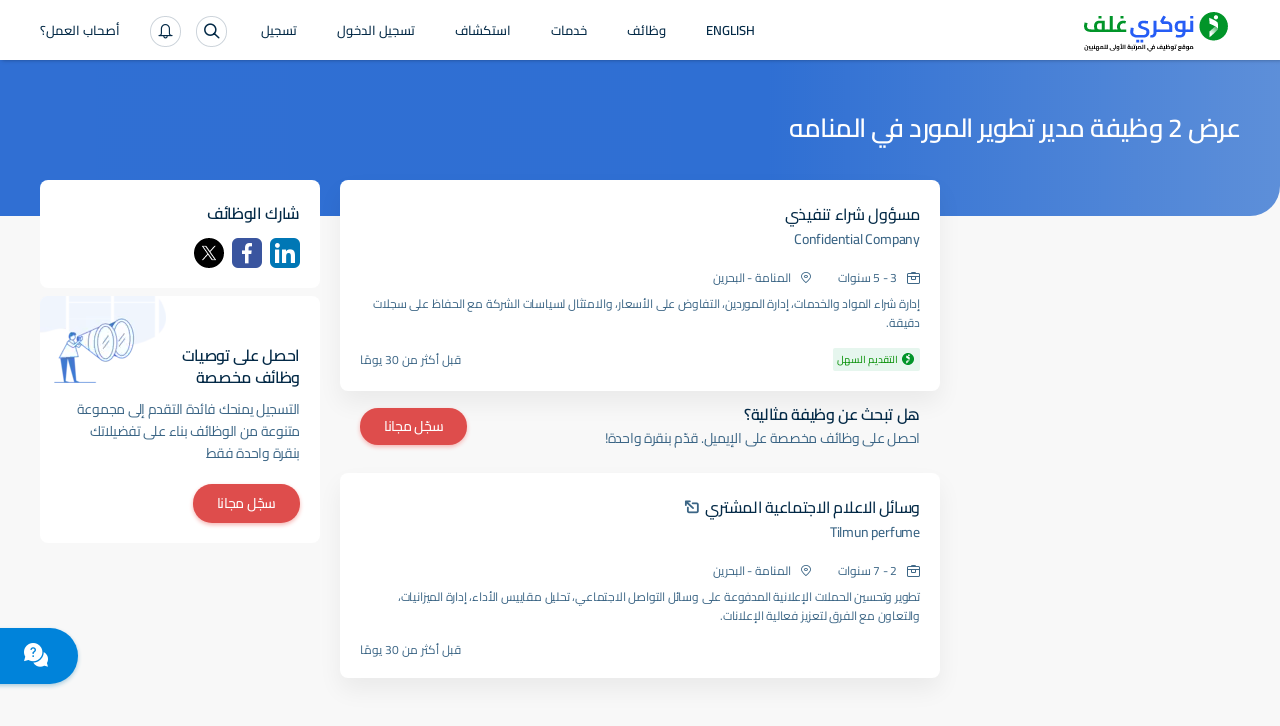

--- FILE ---
content_type: text/html; charset=utf-8
request_url: https://arabic.naukrigulf.com/vendor-development-manager-jobs-in-manama
body_size: 9415
content:
<!DOCTYPE html><html lang="en"><head><meta http-equiv="Content-Type" content="text/html; charset=utf-8"><meta name="viewport" content="width=device-width, height=device-height, initial-scale=1.0, user-scalable=0, minimum-scale=1.0, maximum-scale=1.0"><meta name="apple-mobile-web-app-capable" content="yes"><meta name="Content-Language" content="ar"><title>وظائف مدير تطوير المورد في المنامه - 2 شواغر في يناير 2026</title><meta name="Description" content="وظائف مدير تطوير المورد في  - ابحث في  شواغر مدير تطوير المورد في أفضل الشركات في الامارات، قطر، سلطنة عمان والبحرين."><link rel="canonical" href="https://arabic.naukrigulf.com/vendor-development-manager-jobs-in-manama"><link rel="alternate" href="https://arabic.naukrigulf.com/vendor-development-manager-jobs-in-manama" hreflang="ar"><link rel="alternate" href="https://www.naukrigulf.com/vendor-development-manager-jobs-in-manama" hreflang="en"><link rel="alternate" href="android-app://com.naukrigulf.app/https/arabic.naukrigulf.com/vendor-development-manager-jobs-in-manama"><meta name="robots" content="ALL"><meta name="resource-type" content="document"><meta name="distribution" content="GLOBAL"><meta name="rating" content="general"><meta name="pragma" content="no-cache"><meta property="og:image" content="https://static.naukimg.com/s/2/200/i/favicon/v1/favicon.ico"><meta property="og:site_name" content="arabic.naukrigulf.com"><meta name="author" content="Arabic.Naukrigulf.com"><meta name="copyright" content="2021 arabic.naukrigulf.com"><meta property="revisit-after" content="1 day"><meta property="og:title" content="وظائف مدير تطوير المورد في المنامه - 2 شواغر في يناير 2026"><meta property="og:description" content="وظائف مدير تطوير المورد في  - ابحث في  شواغر مدير تطوير المورد في أفضل الشركات في الامارات، قطر، سلطنة عمان والبحرين."><meta property="og:url" content="https://arabic.naukrigulf.com/vendor-development-manager-jobs-in-manama"><meta name="noFollowPageNumber" content="2"><meta name="classification" content="الشرق الأوسط وظائف وفرص عمل: البحث عن وظائف في الخليج ، والبحث الاستئناف ، واستئناف التنمية"><style type="text/css">.styles_overlay__CLSq- {
  background: rgba(0, 0, 0, 0.75);
  display: flex;
  align-items: flex-start;
  position: fixed;
  top: 0;
  left: 0;
  right: 0;
  bottom: 0;
  overflow-y: auto;
  overflow-x: hidden;
  z-index: 1000;
  padding: 1.2rem;
}
.styles_modal__gNwvD {
  max-width: 800px;
  position: relative;
  padding: 1.2rem;
  background: #ffffff;
  background-clip: padding-box;
  box-shadow: 0 12px 15px 0 rgba(0, 0, 0, 0.25);
  margin: 0 auto;
}
.styles_modalCenter__L9F2w {
  margin: auto;
}
.styles_closeButton__20ID4 {
  position: absolute;
  top: 14px;
  right: 14px;
  border: none;
  padding: 0;
  background-color: transparent;
  display: flex;
}
.styles_closeIcon__1QwbI {
}
.styles_transitionEnter__3j_-a {
  opacity: 0.01;
}
.styles_transitionEnterActive___eQs7 {
  opacity: 1;
  transition: opacity 500ms cubic-bezier(0.23, 1, 0.32, 1);
}
.styles_transitionExit__1KmEf {
  opacity: 1;
}
.styles_transitionExitActive__1nQXw {
  opacity: 0.01;
  transition: opacity 500ms cubic-bezier(0.23, 1, 0.32, 1);
}
</style>

    

    

    

    

    

    <style>body.ar{direction: rtl;line-height:22px;}</style>    
    <style>a,address,article,aside,b,body,dd,div,dl,dt,em,footer,form,h1,h2,h3,h4,h5,h6,header,hgroup,html,i,iframe,img,label,li,mark,nav,ol,p,section,small,span,strong,sub,sup,table,tbody,td,tfoot,th,thead,time,tr,ul{border:0;font-size:100%;margin:0;outline:0;padding:0;vertical-align:baseline;box-sizing:border-box;-webkit-tap-highlight-color:rgba(0,0,0,0);-webkit-text-size-adjust:none}a img,img{-ms-interpolation-mode:bicubic;border:0;vertical-align:middle}table{border-collapse:collapse;border-spacing:0}caption,td,th{text-align:right;vertical-align:top}li,ol,ul{list-style:none}sub,sup{font-size:75%;line-height:1;position:relative}sup{top:-.5em;vertical-align:text-top}sub{bottom:-.25em;vertical-align:text-bottom}small{font-size:81%}button,input,select,textarea{box-sizing:border-box;font-family:inherit;font-size:100%;line-height:normal;margin:0;vertical-align:baseline}textarea{overflow:auto;resize:none;vertical-align:top}button,input[type=button],input[type=reset],input[type=submit]{-webkit-appearance:button;cursor:pointer;overflow:visible}button[disabled],input[disabled]{cursor:default}input[type=checkbox],input[type=radio]{padding:0}input[type=search]{-webkit-appearance:textfield}input[type=search]::-webkit-search-cancel-button,input[type=search]::-webkit-search-decoration{-webkit-appearance:none}button::-moz-focus-inner,input::-moz-focus-inner{border:0;padding:0}input[type=checkbox],input[type=radio]{vertical-align:top}article,aside,details,footer,header,hgroup,nav,section{display:block}@font-face{font-family:"Open Sans";font-style:normal;font-weight:300;font-stretch:100%;font-display:swap;src:url(https://fonts.gstatic.com/s/opensans/v36/memvYaGs126MiZpBA-UvWbX2vVnXBbObj2OVTSKmu1aB.woff2) format("woff2");unicode-range:U+0460-052f,U+1c80-1c88,U+20b4,U+2de0-2dff,U+a640-a69f,U+fe2e-fe2f}@font-face{font-family:"Open Sans";font-style:normal;font-weight:300;font-stretch:100%;font-display:swap;src:url(https://fonts.gstatic.com/s/opensans/v36/memvYaGs126MiZpBA-UvWbX2vVnXBbObj2OVTSumu1aB.woff2) format("woff2");unicode-range:U+0301,U+0400-045f,U+0490-0491,U+04b0-04b1,U+2116}@font-face{font-family:"Open Sans";font-style:normal;font-weight:300;font-stretch:100%;font-display:swap;src:url(https://fonts.gstatic.com/s/opensans/v36/memvYaGs126MiZpBA-UvWbX2vVnXBbObj2OVTSOmu1aB.woff2) format("woff2");unicode-range:U+1f??}@font-face{font-family:"Open Sans";font-style:normal;font-weight:300;font-stretch:100%;font-display:swap;src:url(https://fonts.gstatic.com/s/opensans/v36/memvYaGs126MiZpBA-UvWbX2vVnXBbObj2OVTSymu1aB.woff2) format("woff2");unicode-range:U+0370-03ff}@font-face{font-family:"Open Sans";font-style:normal;font-weight:300;font-stretch:100%;font-display:swap;src:url(https://fonts.gstatic.com/s/opensans/v36/memvYaGs126MiZpBA-UvWbX2vVnXBbObj2OVTS2mu1aB.woff2) format("woff2");unicode-range:U+0590-05ff,U+200c-2010,U+20aa,U+25cc,U+fb1d-fb4f}@font-face{font-family:"Open Sans";font-style:normal;font-weight:300;font-stretch:100%;font-display:swap;src:url(https://fonts.gstatic.com/s/opensans/v36/memvYaGs126MiZpBA-UvWbX2vVnXBbObj2OVTSCmu1aB.woff2) format("woff2");unicode-range:U+0102-0103,U+0110-0111,U+0128-0129,U+0168-0169,U+01a0-01a1,U+01af-01b0,U+0300-0301,U+0303-0304,U+0308-0309,U+0323,U+0329,U+1ea0-1ef9,U+20ab}@font-face{font-family:"Open Sans";font-style:normal;font-weight:300;font-stretch:100%;font-display:swap;src:url(https://fonts.gstatic.com/s/opensans/v36/memvYaGs126MiZpBA-UvWbX2vVnXBbObj2OVTSGmu1aB.woff2) format("woff2");unicode-range:U+0100-02af,U+0304,U+0308,U+0329,U+1e00-1e9f,U+1ef2-1eff,U+2020,U+20a0-20ab,U+20ad-20cf,U+2113,U+2c60-2c7f,U+a720-a7ff}@font-face{font-family:"Open Sans";font-style:normal;font-weight:300;font-stretch:100%;font-display:swap;src:url(https://fonts.gstatic.com/s/opensans/v36/memvYaGs126MiZpBA-UvWbX2vVnXBbObj2OVTS-muw.woff2) format("woff2");unicode-range:U+00??,U+0131,U+0152-0153,U+02bb-02bc,U+02c6,U+02da,U+02dc,U+0304,U+0308,U+0329,U+2000-206f,U+2074,U+20ac,U+2122,U+2191,U+2193,U+2212,U+2215,U+feff,U+fffd}@font-face{font-family:"Open Sans";font-style:normal;font-weight:400;font-stretch:100%;font-display:swap;src:url(https://fonts.gstatic.com/s/opensans/v36/memvYaGs126MiZpBA-UvWbX2vVnXBbObj2OVTSKmu1aB.woff2) format("woff2");unicode-range:U+0460-052f,U+1c80-1c88,U+20b4,U+2de0-2dff,U+a640-a69f,U+fe2e-fe2f}@font-face{font-family:"Open Sans";font-style:normal;font-weight:400;font-stretch:100%;font-display:swap;src:url(https://fonts.gstatic.com/s/opensans/v36/memvYaGs126MiZpBA-UvWbX2vVnXBbObj2OVTSumu1aB.woff2) format("woff2");unicode-range:U+0301,U+0400-045f,U+0490-0491,U+04b0-04b1,U+2116}@font-face{font-family:"Open Sans";font-style:normal;font-weight:400;font-stretch:100%;font-display:swap;src:url(https://fonts.gstatic.com/s/opensans/v36/memvYaGs126MiZpBA-UvWbX2vVnXBbObj2OVTSOmu1aB.woff2) format("woff2");unicode-range:U+1f??}@font-face{font-family:"Open Sans";font-style:normal;font-weight:400;font-stretch:100%;font-display:swap;src:url(https://fonts.gstatic.com/s/opensans/v36/memvYaGs126MiZpBA-UvWbX2vVnXBbObj2OVTSymu1aB.woff2) format("woff2");unicode-range:U+0370-03ff}@font-face{font-family:"Open Sans";font-style:normal;font-weight:400;font-stretch:100%;font-display:swap;src:url(https://fonts.gstatic.com/s/opensans/v36/memvYaGs126MiZpBA-UvWbX2vVnXBbObj2OVTS2mu1aB.woff2) format("woff2");unicode-range:U+0590-05ff,U+200c-2010,U+20aa,U+25cc,U+fb1d-fb4f}@font-face{font-family:"Open Sans";font-style:normal;font-weight:400;font-stretch:100%;font-display:swap;src:url(https://fonts.gstatic.com/s/opensans/v36/memvYaGs126MiZpBA-UvWbX2vVnXBbObj2OVTSCmu1aB.woff2) format("woff2");unicode-range:U+0102-0103,U+0110-0111,U+0128-0129,U+0168-0169,U+01a0-01a1,U+01af-01b0,U+0300-0301,U+0303-0304,U+0308-0309,U+0323,U+0329,U+1ea0-1ef9,U+20ab}@font-face{font-family:"Open Sans";font-style:normal;font-weight:400;font-stretch:100%;font-display:swap;src:url(https://fonts.gstatic.com/s/opensans/v36/memvYaGs126MiZpBA-UvWbX2vVnXBbObj2OVTSGmu1aB.woff2) format("woff2");unicode-range:U+0100-02af,U+0304,U+0308,U+0329,U+1e00-1e9f,U+1ef2-1eff,U+2020,U+20a0-20ab,U+20ad-20cf,U+2113,U+2c60-2c7f,U+a720-a7ff}@font-face{font-family:"Open Sans";font-style:normal;font-weight:400;font-stretch:100%;font-display:swap;src:url(https://fonts.gstatic.com/s/opensans/v36/memvYaGs126MiZpBA-UvWbX2vVnXBbObj2OVTS-muw.woff2) format("woff2");unicode-range:U+00??,U+0131,U+0152-0153,U+02bb-02bc,U+02c6,U+02da,U+02dc,U+0304,U+0308,U+0329,U+2000-206f,U+2074,U+20ac,U+2122,U+2191,U+2193,U+2212,U+2215,U+feff,U+fffd}@font-face{font-family:"Open Sans";font-style:normal;font-weight:500;font-stretch:100%;font-display:swap;src:url(https://fonts.gstatic.com/s/opensans/v36/memvYaGs126MiZpBA-UvWbX2vVnXBbObj2OVTSKmu1aB.woff2) format("woff2");unicode-range:U+0460-052f,U+1c80-1c88,U+20b4,U+2de0-2dff,U+a640-a69f,U+fe2e-fe2f}@font-face{font-family:"Open Sans";font-style:normal;font-weight:500;font-stretch:100%;font-display:swap;src:url(https://fonts.gstatic.com/s/opensans/v36/memvYaGs126MiZpBA-UvWbX2vVnXBbObj2OVTSumu1aB.woff2) format("woff2");unicode-range:U+0301,U+0400-045f,U+0490-0491,U+04b0-04b1,U+2116}@font-face{font-family:"Open Sans";font-style:normal;font-weight:500;font-stretch:100%;font-display:swap;src:url(https://fonts.gstatic.com/s/opensans/v36/memvYaGs126MiZpBA-UvWbX2vVnXBbObj2OVTSOmu1aB.woff2) format("woff2");unicode-range:U+1f??}@font-face{font-family:"Open Sans";font-style:normal;font-weight:500;font-stretch:100%;font-display:swap;src:url(https://fonts.gstatic.com/s/opensans/v36/memvYaGs126MiZpBA-UvWbX2vVnXBbObj2OVTSymu1aB.woff2) format("woff2");unicode-range:U+0370-03ff}@font-face{font-family:"Open Sans";font-style:normal;font-weight:500;font-stretch:100%;font-display:swap;src:url(https://fonts.gstatic.com/s/opensans/v36/memvYaGs126MiZpBA-UvWbX2vVnXBbObj2OVTS2mu1aB.woff2) format("woff2");unicode-range:U+0590-05ff,U+200c-2010,U+20aa,U+25cc,U+fb1d-fb4f}@font-face{font-family:"Open Sans";font-style:normal;font-weight:500;font-stretch:100%;font-display:swap;src:url(https://fonts.gstatic.com/s/opensans/v36/memvYaGs126MiZpBA-UvWbX2vVnXBbObj2OVTSCmu1aB.woff2) format("woff2");unicode-range:U+0102-0103,U+0110-0111,U+0128-0129,U+0168-0169,U+01a0-01a1,U+01af-01b0,U+0300-0301,U+0303-0304,U+0308-0309,U+0323,U+0329,U+1ea0-1ef9,U+20ab}@font-face{font-family:"Open Sans";font-style:normal;font-weight:500;font-stretch:100%;font-display:swap;src:url(https://fonts.gstatic.com/s/opensans/v36/memvYaGs126MiZpBA-UvWbX2vVnXBbObj2OVTSGmu1aB.woff2) format("woff2");unicode-range:U+0100-02af,U+0304,U+0308,U+0329,U+1e00-1e9f,U+1ef2-1eff,U+2020,U+20a0-20ab,U+20ad-20cf,U+2113,U+2c60-2c7f,U+a720-a7ff}@font-face{font-family:"Open Sans";font-style:normal;font-weight:500;font-stretch:100%;font-display:swap;src:url(https://fonts.gstatic.com/s/opensans/v36/memvYaGs126MiZpBA-UvWbX2vVnXBbObj2OVTS-muw.woff2) format("woff2");unicode-range:U+00??,U+0131,U+0152-0153,U+02bb-02bc,U+02c6,U+02da,U+02dc,U+0304,U+0308,U+0329,U+2000-206f,U+2074,U+20ac,U+2122,U+2191,U+2193,U+2212,U+2215,U+feff,U+fffd}@font-face{font-family:"Open Sans";font-style:normal;font-weight:600;font-stretch:100%;font-display:swap;src:url(https://fonts.gstatic.com/s/opensans/v36/memvYaGs126MiZpBA-UvWbX2vVnXBbObj2OVTSKmu1aB.woff2) format("woff2");unicode-range:U+0460-052f,U+1c80-1c88,U+20b4,U+2de0-2dff,U+a640-a69f,U+fe2e-fe2f}@font-face{font-family:"Open Sans";font-style:normal;font-weight:600;font-stretch:100%;font-display:swap;src:url(https://fonts.gstatic.com/s/opensans/v36/memvYaGs126MiZpBA-UvWbX2vVnXBbObj2OVTSumu1aB.woff2) format("woff2");unicode-range:U+0301,U+0400-045f,U+0490-0491,U+04b0-04b1,U+2116}@font-face{font-family:"Open Sans";font-style:normal;font-weight:600;font-stretch:100%;font-display:swap;src:url(https://fonts.gstatic.com/s/opensans/v36/memvYaGs126MiZpBA-UvWbX2vVnXBbObj2OVTSOmu1aB.woff2) format("woff2");unicode-range:U+1f??}@font-face{font-family:"Open Sans";font-style:normal;font-weight:600;font-stretch:100%;font-display:swap;src:url(https://fonts.gstatic.com/s/opensans/v36/memvYaGs126MiZpBA-UvWbX2vVnXBbObj2OVTSy
mu1aB.woff2) format("woff2");unicode-range:U+0370-03ff}@font-face{font-family:"Open Sans";font-style:normal;font-weight:600;font-stretch:100%;font-display:swap;src:url(https://fonts.gstatic.com/s/opensans/v36/memvYaGs126MiZpBA-UvWbX2vVnXBbObj2OVTS2mu1aB.woff2) format("woff2");unicode-range:U+0590-05ff,U+200c-2010,U+20aa,U+25cc,U+fb1d-fb4f}@font-face{font-family:"Open Sans";font-style:normal;font-weight:600;font-stretch:100%;font-display:swap;src:url(https://fonts.gstatic.com/s/opensans/v36/memvYaGs126MiZpBA-UvWbX2vVnXBbObj2OVTSCmu1aB.woff2) format("woff2");unicode-range:U+0102-0103,U+0110-0111,U+0128-0129,U+0168-0169,U+01a0-01a1,U+01af-01b0,U+0300-0301,U+0303-0304,U+0308-0309,U+0323,U+0329,U+1ea0-1ef9,U+20ab}@font-face{font-family:"Open Sans";font-style:normal;font-weight:600;font-stretch:100%;font-display:swap;src:url(https://fonts.gstatic.com/s/opensans/v36/memvYaGs126MiZpBA-UvWbX2vVnXBbObj2OVTSGmu1aB.woff2) format("woff2");unicode-range:U+0100-02af,U+0304,U+0308,U+0329,U+1e00-1e9f,U+1ef2-1eff,U+2020,U+20a0-20ab,U+20ad-20cf,U+2113,U+2c60-2c7f,U+a720-a7ff}@font-face{font-family:"Open Sans";font-style:normal;font-weight:600;font-stretch:100%;font-display:swap;src:url(https://fonts.gstatic.com/s/opensans/v36/memvYaGs126MiZpBA-UvWbX2vVnXBbObj2OVTS-muw.woff2) format("woff2");unicode-range:U+00??,U+0131,U+0152-0153,U+02bb-02bc,U+02c6,U+02da,U+02dc,U+0304,U+0308,U+0329,U+2000-206f,U+2074,U+20ac,U+2122,U+2191,U+2193,U+2212,U+2215,U+feff,U+fffd}@font-face{font-family:"Open Sans";font-style:normal;font-weight:700;font-stretch:100%;font-display:swap;src:url(https://fonts.gstatic.com/s/opensans/v36/memvYaGs126MiZpBA-UvWbX2vVnXBbObj2OVTSKmu1aB.woff2) format("woff2");unicode-range:U+0460-052f,U+1c80-1c88,U+20b4,U+2de0-2dff,U+a640-a69f,U+fe2e-fe2f}@font-face{font-family:"Open Sans";font-style:normal;font-weight:700;font-stretch:100%;font-display:swap;src:url(https://fonts.gstatic.com/s/opensans/v36/memvYaGs126MiZpBA-UvWbX2vVnXBbObj2OVTSumu1aB.woff2) format("woff2");unicode-range:U+0301,U+0400-045f,U+0490-0491,U+04b0-04b1,U+2116}@font-face{font-family:"Open Sans";font-style:normal;font-weight:700;font-stretch:100%;font-display:swap;src:url(https://fonts.gstatic.com/s/opensans/v36/memvYaGs126MiZpBA-UvWbX2vVnXBbObj2OVTSOmu1aB.woff2) format("woff2");unicode-range:U+1f??}@font-face{font-family:"Open Sans";font-style:normal;font-weight:700;font-stretch:100%;font-display:swap;src:url(https://fonts.gstatic.com/s/opensans/v36/memvYaGs126MiZpBA-UvWbX2vVnXBbObj2OVTSymu1aB.woff2) format("woff2");unicode-range:U+0370-03ff}@font-face{font-family:"Open Sans";font-style:normal;font-weight:700;font-stretch:100%;font-display:swap;src:url(https://fonts.gstatic.com/s/opensans/v36/memvYaGs126MiZpBA-UvWbX2vVnXBbObj2OVTS2mu1aB.woff2) format("woff2");unicode-range:U+0590-05ff,U+200c-2010,U+20aa,U+25cc,U+fb1d-fb4f}@font-face{font-family:"Open Sans";font-style:normal;font-weight:700;font-stretch:100%;font-display:swap;src:url(https://fonts.gstatic.com/s/opensans/v36/memvYaGs126MiZpBA-UvWbX2vVnXBbObj2OVTSCmu1aB.woff2) format("woff2");unicode-range:U+0102-0103,U+0110-0111,U+0128-0129,U+0168-0169,U+01a0-01a1,U+01af-01b0,U+0300-0301,U+0303-0304,U+0308-0309,U+0323,U+0329,U+1ea0-1ef9,U+20ab}@font-face{font-family:"Open Sans";font-style:normal;font-weight:700;font-stretch:100%;font-display:swap;src:url(https://fonts.gstatic.com/s/opensans/v36/memvYaGs126MiZpBA-UvWbX2vVnXBbObj2OVTSGmu1aB.woff2) format("woff2");unicode-range:U+0100-02af,U+0304,U+0308,U+0329,U+1e00-1e9f,U+1ef2-1eff,U+2020,U+20a0-20ab,U+20ad-20cf,U+2113,U+2c60-2c7f,U+a720-a7ff}@font-face{font-family:"Open Sans";font-style:normal;font-weight:700;font-stretch:100%;font-display:swap;src:url(https://fonts.gstatic.com/s/opensans/v36/memvYaGs126MiZpBA-UvWbX2vVnXBbObj2OVTS-muw.woff2) format("woff2");unicode-range:U+00??,U+0131,U+0152-0153,U+02bb-02bc,U+02c6,U+02da,U+02dc,U+0304,U+0308,U+0329,U+2000-206f,U+2074,U+20ac,U+2122,U+2191,U+2193,U+2212,U+2215,U+feff,U+fffd}@font-face{font-family:Montserrat;font-style:italic;font-weight:100 900;font-display:swap;src:url(https://fonts.gstatic.com/s/montserrat/v30/JTUQjIg1_i6t8kCHKm459WxRxC7mw9c.woff2) format('woff2');unicode-range:U+0460-052F,U+1C80-1C8A,U+20B4,U+2DE0-2DFF,U+A640-A69F,U+FE2E-FE2F}@font-face{font-family:Montserrat;font-style:italic;font-weight:100 900;font-display:swap;src:url(https://fonts.gstatic.com/s/montserrat/v30/JTUQjIg1_i6t8kCHKm459WxRzS7mw9c.woff2) format('woff2');unicode-range:U+0301,U+0400-045F,U+0490-0491,U+04B0-04B1,U+2116}@font-face{font-family:Montserrat;font-style:italic;font-weight:100 900;font-display:swap;src:url(https://fonts.gstatic.com/s/montserrat/v30/JTUQjIg1_i6t8kCHKm459WxRxi7mw9c.woff2) format('woff2');unicode-range:U+0102-0103,U+0110-0111,U+0128-0129,U+0168-0169,U+01A0-01A1,U+01AF-01B0,U+0300-0301,U+0303-0304,U+0308-0309,U+0323,U+0329,U+1EA0-1EF9,U+20AB}@font-face{font-family:Montserrat;font-style:italic;font-weight:100 900;font-display:swap;src:url(https://fonts.gstatic.com/s/montserrat/v30/JTUQjIg1_i6t8kCHKm459WxRxy7mw9c.woff2) format('woff2');unicode-range:U+0100-02BA,U+02BD-02C5,U+02C7-02CC,U+02CE-02D7,U+02DD-02FF,U+0304,U+0308,U+0329,U+1D00-1DBF,U+1E00-1E9F,U+1EF2-1EFF,U+2020,U+20A0-20AB,U+20AD-20C0,U+2113,U+2C60-2C7F,U+A720-A7FF}@font-face{font-family:Montserrat;font-style:italic;font-weight:100 900;font-display:swap;src:url(https://fonts.gstatic.com/s/montserrat/v30/JTUQjIg1_i6t8kCHKm459WxRyS7m.woff2) format('woff2');unicode-range:U+0000-00FF,U+0131,U+0152-0153,U+02BB-02BC,U+02C6,U+02DA,U+02DC,U+0304,U+0308,U+0329,U+2000-206F,U+20AC,U+2122,U+2191,U+2193,U+2212,U+2215,U+FEFF,U+FFFD}@font-face{font-family:Montserrat;font-style:normal;font-weight:100 900;font-display:swap;src:url(https://fonts.gstatic.com/s/montserrat/v30/JTUSjIg1_i6t8kCHKm459WRhyzbi.woff2) format('woff2');unicode-range:U+0460-052F,U+1C80-1C8A,U+20B4,U+2DE0-2DFF,U+A640-A69F,U+FE2E-FE2F}@font-face{font-family:Montserrat;font-style:normal;font-weight:100 900;font-display:swap;src:url(https://fonts.gstatic.com/s/montserrat/v30/JTUSjIg1_i6t8kCHKm459W1hyzbi.woff2) format('woff2');unicode-range:U+0301,U+0400-045F,U+0490-0491,U+04B0-04B1,U+2116}@font-face{font-family:Montserrat;font-style:normal;font-weight:100 900;font-display:swap;src:url(https://fonts.gstatic.com/s/montserrat/v30/JTUSjIg1_i6t8kCHKm459WZhyzbi.woff2) format('woff2');unicode-range:U+0102-0103,U+0110-0111,U+0128-0129,U+0168-0169,U+01A0-01A1,U+01AF-01B0,U+0300-0301,U+0303-0304,U+0308-0309,U+0323,U+0329,U+1EA0-1EF9,U+20AB}@font-face{font-family:Montserrat;font-style:normal;font-weight:100 900;font-display:swap;src:url(https://fonts.gstatic.com/s/montserrat/v30/JTUSjIg1_i6t8kCHKm459Wdhyzbi.woff2) format('woff2');unicode-range:U+0100-02BA,U+02BD-02C5,U+02C7-02CC,U+02CE-02D7,U+02DD-02FF,U+0304,U+0308,U+0329,U+1D00-1DBF,U+1E00-1E9F,U+1EF2-1EFF,U+2020,U+20A0-20AB,U+20AD-20C0,U+2113,U+2C60-2C7F,U+A720-A7FF}@font-face{font-family:Montserrat;font-style:normal;font-weight:100 900;font-display:swap;src:url(https://fonts.gstatic.com/s/montserrat/v30/JTUSjIg1_i6t8kCHKm459Wlhyw.woff2) format('woff2');unicode-range:U+0000-00FF,U+0131,U+0152-0153,U+02BB-02BC,U+02C6,U+02DA,U+02DC,U+0304,U+0308,U+0329,U+2000-206F,U+20AC,U+2122,U+2191,U+2193,U+2212,U+2215,U+FEFF,U+FFFD}.splScrn{display:block;padding-top:100px}#splScrn,.splScrn{width:99%;height:100%;background:#fff;position:absolute;top:0}#splScrn{display:inherit}.image{height:80%;margin:4% auto 0;max-height:600px;display:block;border-radius:0 0 30px 0;opacity:1}.ng-logo-text2{font-size:48px;width:100%;position:absolute;top:0;opacity:.001}.ng-logo-text,.ng-logo-text2{font-family:Arial,Helvetica,sans-serif;font-weight:800;letter-spacing:-2px;text-align:center}.ng-logo-text{font-size:3.2em;color:#008fce;padding-bottom:12px;padding-top:100px;margin:0}.ng-logo-gulf{color:#129512}.ng-logo-com{color:#0a6cb6}.ngSplashIcon:before{content:"";border-radius:50%;box-shadow:0 1px 4px rgba(0,106,194,.2);width:110px;height:110px;padding:16px;position:absolute;top:-30px;right:-30px}.ngSplashIcon{height:5rem;text-align:center;position:relative;width:5rem;margin:0 47% 0 0}.ng-logo-sub-text{color:#3b6585;font-family:Arial,Helvetica,sans-serif;font-weight:400;font-size:24px;line-height:24px;letter-spacing:-.2px;text-align:center;padding-top:6px;margin:0}.footer-text{margin-top:60px;text-align:center;position:relative;justify-content:center}.foot-txt-span{font-weight:400;font-family:Arial,Helvetica,sans-serif;font-size:20px;color:#3b6585;line-height:20px;letter-spacing:-.2px;padding-right:15px;padding-left:15px;display:inline-block;margin-bottom:12px;border-left:1px solid #d4dbe3}.last-span{border-left:unset}#circleG{text-align:center;overflow:hidden;padding-top:100px}.circleG{background-color:#129512;display:inline-block;height:12px;margin:4px;width:12px;border-radius:50%}
/*# sourceMappingURL=sass-dummyInline-scss.css.css.map *//*!@arStart*/@font-face{font-family:"Cairo";font-style:normal;font-weight:300;font-display:swap;src:url(https://fonts.gstatic.com/s/cairo/v28/SLXVc1nY6HkvangtZmpQdkhzfH5lkSscQyyS4J0.woff2) format("woff2");unicode-range:U+06??,U+0750-077f,U+0870-088e,U+0890-0891,U+0898-08e1,U+08e3-08ff,U+200c-200e,U+2010-2011,U+204f,U+2e41,U+fb50-fdff,U+fe70-fe74,U+fe76-fefc}@font-face{font-family:"Cairo";font-style:normal;font-weight:300;font-display:swap;src:url(https://fonts.gstatic.com/s/cairo/v28/SLXVc1nY6HkvangtZmpQdkhzfH5lkSscSCyS4J0.woff2) format("woff2");unicode-range:U+0100-02af,U+0304,U+0308,U+0329,U+1e00-1e9f,U+1ef2-1eff,U+2020,U+20a0-20ab,U+20ad-20cf,U+2113,U+2c60-2c7f,U+a720-a7ff}@font-face{font-family:"Cairo";font-style:normal;font-weight:300;font-display:swap;src:url(https://fonts.gstatic.com/s/cairo/v28/SLXVc1nY6HkvangtZmpQdkhzfH5lkSscRiyS.woff2) format("woff2");unicode-range:U+00??,U+0131,U+0152-0153,U+02bb-02bc,U+02c6,U+02da,U+02dc,U+0304,U+0308,U+0329,U+2000-206f,U+2074,U+20ac,U+2122,U+2191,U+2193,U+2212,U+2215,U+feff,U+fffd}@font-face{font-family:"Cairo";font-style:normal;font-weight:400;font-display:swap;src:url(https://fonts.gstatic.com/s/cairo/v28/SLXVc1nY6HkvangtZmpQdkhzfH5lkSscQyyS4J0.woff2) format("woff2");unicode-range:U+06??,U+0750-077f,U+0870-088e,U+0890-0891,U+0898-08e1,U+08e3-08ff,U+200c-200e,U+2010-2011,U+204f,U+2e41,U+fb50-fdff,U+fe70-fe74,U+fe76-fefc}@font-face{font-family:"Cairo";font-style:normal;font-weight:400;font-display:swap;src:url(https://fonts.gstatic.com/s/cairo/v28/SLXVc1nY6HkvangtZmpQdkhzfH5lkSscSCyS4J0.woff2) format("woff2");unicode-range:U+0100-02af,U+0304,U+0308,U+0329,U+1e00-1e9f,U+1ef2-1eff,U+2020,U+20a0-20ab,U+20ad-20cf,U+2113,U+2c60-2c7f,U+a720-a7ff}@font-face{font-family:"Cairo";font-style:normal;font-weight:400;font-display:swap;src:url(https://fonts.gstatic.com/s/cairo/v28/SLXVc1nY6HkvangtZmpQdkhzfH5lkSscRiyS.woff2) format("woff2");unicode-range:U+00??,U+0131,U+0152-0153,U+02bb-02bc,U+02c6,U+02da,U+02dc,U+0304,U+0308,U+0329,U+2000-206f,U+2074,U+20ac,U+2122,U+2191,U+2193,U+2212,U+2215,U+feff,U+fffd}@font-face{font-family:"Cairo";font-style:normal;font-weight:500;font-display:swap;src:url(https://fonts.gstatic.com/s/cairo/v28/SLXVc1nY6HkvangtZmpQdkhzfH5lkSscQyyS4J0.woff2) format("woff2");unicode-range:U+06??,U+0750-077f,U+0870-088e,U+0890-0891,U+0898-08e1,U+08e3-08ff,U+200c-200e,U+2010-2011,U+204f,U+2e41,U+fb50-fdff,U+fe70-fe74,U+fe76-fefc}@font-face{font-family:"Cairo";font-style:normal;font-weight:500;font-display:swap;src:url(https://fonts.gstatic.com/s/cairo/v28/SLXVc1nY6HkvangtZmpQdkhzfH5lkSscSCyS4J0.woff2) format("woff2");unicode-range:U+0100-02af,U+0304,U+0308,U+0329,U+1e00-1e9f,U+1ef2-1eff,U+2020,U+20a0-20ab,U+20ad-20cf,U+2113,U+2c60-2c7f,U+a720-a7ff}@font-face{font-family:"Cairo";font-style:normal;font-weight:500;font-display:swap;src:url(https://fonts.gstatic.com/s/cairo/v28/SLXVc1nY6HkvangtZmpQdkhzfH5lkSscRiyS.woff2) format("woff2");unicode-range:U+00??,U+0131,U+0152-0153,U+02bb-02bc,U+02c6,U+02da,U+02dc,U+0304,U+0308,U+0329,U+2000-206f,U+2074,U+20ac,U+2122,U+2191,U+2193,U+2212,U+2215,U+feff,U+fffd}@font-face{font-family:"Cairo";font-style:normal;font-weight:600;font-display:swap;src:url(https://fonts.gstatic.com/s/cairo/v28/SLXVc1nY6HkvangtZmpQdkhzfH5lkSscQyyS4J0.woff2) format("woff2");unicode-range:U+06??,U+0750-077f,U+0870-088e,U+0890-0891,U+0898-08e1,U+08e3-08ff,U+200c-200e,U+2010-2011,U+204f,U+2e41,U+fb50-fdff,U+fe70-fe74,U+fe76-fefc}@font-face{font-family:"Cairo";font-style:normal;font-weight:600;font-display:swap;src:url(https://fonts.gstatic.com/s/cairo/v28/SLXVc1nY6HkvangtZmpQdkhzfH5lkSscSCyS4J0.woff2) format("woff2");unicode-range:U+0100-02af,U+0304,U+0308,U+0329,U+1e00-1e9f,U+1ef2-1eff,U+2020,U+20a0-20ab,U+20ad-20cf,U+2113,U+2c60-2c7f,U+a720-a7ff}@font-face{font-family:"Cairo";font-style:normal;font-weight:600;font-display:swap;src:url(https://fonts.gstatic.com/s/cairo/v28/SLXVc1nY6HkvangtZmpQdkhzfH5lkSscRiyS.woff2) format("woff2");unicode-range:U+00??,U+0131,U+0152-0153,U+02bb-02bc,U+02c6,U+02da,U+02dc,U+0304,U+0308,U+0329,U+2000-206f,U+2074,U+20ac,U+2122,U+2191,U+2193,U+2212,U+2215,U+feff,U+fffd}@font-face{font-family:"Cairo";font-style:normal;font-weight:700;font-display:swap;src:url(https://fonts.gstatic.com/s/cairo/v28/SLXVc1nY6HkvangtZmpQdkhzfH5lkSscQyyS4J0.woff2) format("woff2");unicode-range:U+06??,U+0750-077f,U+0870-088e,U+0890-0891,U+0898-08e1,U+08e3-08ff,U+200c-200e,U+2010-2011,U+204f,U+2e41,U+fb50-fdff,U+fe70-fe74,U+fe76-fefc}@font-face{font-family:"Cairo";font-style:normal;font-weight:700;font-display:swap;src:url(https://fonts.gstatic.com/s/cairo/v28/SLXVc1nY6HkvangtZmpQdkhzfH5lkSscSCyS4J0.woff2) format("woff2");unicode-range:U+0100-02af,U+0304,U+0308,U+0329,U+1e00-1e9f,U+1ef2-1eff,U+2020,U+20a0-20ab,U+20ad-20cf,U+2113,U+2c60-2c7f,U+a720-a7ff}@font-face{font-family:"Cairo";font-style:normal;font-weight:700;font-display:swap;src:url(https://fonts.gstatic.com/s/cairo/v28/SLXVc1nY6HkvangtZmpQdkhzfH5lkSscRiyS.woff2) format("woff2");unicode-range:U+00??,U+0131,U+0152-0153,U+02bb-02bc,U+02c6,U+02da,U+02dc,U+0304,U+0308,U+0329,U+2000-206f,U+2074,U+20ac,U+2122,U+2191,U+2193,U+2212,U+2215,U+feff,U+fffd}/*!@arEnd*/
</style>
    
    <link rel="shortcut icon" href="//static.naukimg.com/s/2/200/i/favicon/v1/favicon.ico">


<link rel="stylesheet" type="text/css" href="https://static.naukimg.com/s/6/205/c/routeConfig.ar.c1b39fd9e.css" crossorigin="anonymous"><link rel="stylesheet" type="text/css" href="https://static.naukimg.com/s/6/205/c/default-searchResult.jobDescription.companyWithLocation.companyPage.companyPageV2.LocationSalary..ar.efccbc792.css" crossorigin="anonymous"><link rel="stylesheet" type="text/css" href="https://static.naukimg.com/s/6/205/c/sass-routes-srp-styles-scss.css.ar.c7437d778.css" crossorigin="anonymous"><link rel="stylesheet" type="text/css" href="https://static.naukimg.com/s/6/205/c/SrpAside.ar.88e27721f.css" crossorigin="anonymous"><style>.naukri-wdgt-shimmer{height:100%;margin:15px 0px;width:100%}.naukri-wdgt-shimmer .header-shimmer{-webkit-box-sizing:border-box;box-sizing:border-box;border-radius:4px;background:white;padding:24px}.naukri-wdgt-shimmer .shimmer-cont{margin-top:30px}.naukri-wdgt-shimmer .animated-background{-webkit-animation-duration:1s;animation-duration:1s;-webkit-animation-fill-mode:forwards;animation-fill-mode:forwards;-webkit-animation-iteration-count:infinite;animation-iteration-count:infinite;-webkit-animation-name:placeHolderShimmer;animation-name:placeHolderShimmer;-webkit-animation-timing-function:linear;animation-timing-function:linear;background:#f6f7f8;background:-webkit-gradient(linear, left top, right top, color-stop(8%, #f4f5f7), color-stop(18%, #e5e5e5), color-stop(33%, #f4f5f7));background:linear-gradient(to right, #f4f5f7 8%, #e5e5e5 18%, #f4f5f7 33%);background-size:800px 104px;position:relative;height:14px;border-radius:7px}.naukri-wdgt-shimmer .animated-background:first-of-type{width:85%}.naukri-wdgt-shimmer .animated-background:nth-of-type(2n){width:70%;margin-top:10px}.naukri-wdgt-shimmer .animated-background:nth-of-type(3n){width:70%;margin-top:10px}@-webkit-keyframes placeHolderShimmer{0%{background-position:-200px 0}100%{background-position:468px 0}}@keyframes placeHolderShimmer{0%{background-position:-200px 0}100%{background-position:468px 0}}
</style><style>.naukri-wdgt{min-width:50px;min-height:50px;width:100%;overflow-x:auto;overflow-y:hidden}.naukri-wdgt .wdgt-track-view{line-height:1px;height:1px}.naukri-html-wdgt{overflow-x:auto;overflow-y:hidden;width:100%}.naukri-js-wdgt{background-color:#ffffff;border-radius:4px;-webkit-box-shadow:0 1px 4px 0 rgba(0,106,194,0.2);box-shadow:0 1px 4px 0 rgba(0,106,194,0.2);margin:0px 0px 10px 0px;padding:0px 24px;-webkit-box-sizing:border-box;box-sizing:border-box}.naukri-js-wdgt *{-webkit-box-sizing:border-box;box-sizing:border-box;padding:0px;margin:0px;word-break:break-word}.naukri-js-wdgt ul{list-style:none}.naukri-js-wdgt ul li{list-style-type:none}.naukri-js-wdgt a,.naukri-js-wdgt a:hover,.naukri-js-wdgt a:visited,.naukri-js-wdgt a:focus{text-decoration:none}#document-section-widgets .naukri-wdgt{min-width:auto !important;min-height:auto !important;width:0 !important;height:0 !important}.wdgt-overlay-container{position:fixed;z-index:999999}.wdgt-overlay-container.wdgt-overlay-top-left{top:100px;left:36px}.wdgt-overlay-container.wdgt-overlay-bottom-left{bottom:100px;left:36px}.wdgt-overlay-container.wdgt-overlay-bottom-right{bottom:100px;right:36px}.wdgt-overlay-container.wdgt-overlay-top-right{top:100px;right:36px}.wdgt-overlay-container .wdgt-overlay-inventory{margin-bottom:10px}.wdgt-overlay-container .wdgt-overlay-inventory:last-child{margin-bottom:0}@media only screen and (max-width: 668px){.wdgt-overlay-container.wdgt-overlay-bottom-left,.wdgt-overlay-container.wdgt-overlay-bottom-right{right:36px;bottom:100px;left:36px}.wdgt-overlay-container.wdgt-overlay-top-right,.wdgt-overlay-container.wdgt-overlay-top-left{left:36px;top:100px;right:36px}}
</style><style>.naukri-wdgt-shimmer{height:100%;margin:15px 0px;width:100%}.naukri-wdgt-shimmer .header-shimmer{-webkit-box-sizing:border-box;box-sizing:border-box;border-radius:4px;background:white;padding:24px}.naukri-wdgt-shimmer .shimmer-cont{margin-top:30px}.naukri-wdgt-shimmer .animated-background{-webkit-animation-duration:1s;animation-duration:1s;-webkit-animation-fill-mode:forwards;animation-fill-mode:forwards;-webkit-animation-iteration-count:infinite;animation-iteration-count:infinite;-webkit-animation-name:placeHolderShimmer;animation-name:placeHolderShimmer;-webkit-animation-timing-function:linear;animation-timing-function:linear;background:#f6f7f8;background:-webkit-gradient(linear, left top, right top, color-stop(8%, #f4f5f7), color-stop(18%, #e5e5e5), color-stop(33%, #f4f5f7));background:linear-gradient(to right, #f4f5f7 8%, #e5e5e5 18%, #f4f5f7 33%);background-size:800px 104px;position:relative;height:14px;border-radius:7px}.naukri-wdgt-shimmer .animated-background:first-of-type{width:85%}.naukri-wdgt-shimmer .animated-background:nth-of-type(2n){width:70%;margin-top:10px}.naukri-wdgt-shimmer .animated-background:nth-of-type(3n){width:70%;margin-top:10px}@-webkit-keyframes placeHolderShimmer{0%{background-position:-200px 0}100%{background-position:468px 0}}@keyframes placeHolderShimmer{0%{background-position:-200px 0}100%{background-position:468px 0}}
</style><style>.naukri-wdgt{min-width:50px;min-height:50px;width:100%;overflow-x:auto;overflow-y:hidden}.naukri-wdgt .wdgt-track-view{line-height:1px;height:1px}.naukri-html-wdgt{overflow-x:auto;overflow-y:hidden;width:100%}.naukri-js-wdgt{background-color:#ffffff;border-radius:4px;-webkit-box-shadow:0 1px 4px 0 rgba(0,106,194,0.2);box-shadow:0 1px 4px 0 rgba(0,106,194,0.2);margin:0px 0px 10px 0px;padding:0px 24px;-webkit-box-sizing:border-box;box-sizing:border-box}.naukri-js-wdgt *{-webkit-box-sizing:border-box;box-sizing:border-box;padding:0px;margin:0px;word-break:break-word}.naukri-js-wdgt ul{list-style:none}.naukri-js-wdgt ul li{list-style-type:none}.naukri-js-wdgt a,.naukri-js-wdgt a:hover,.naukri-js-wdgt a:visited,.naukri-js-wdgt a:focus{text-decoration:none}#document-section-widgets .naukri-wdgt{min-width:auto !important;min-height:auto !important;width:0 !important;height:0 !important}.wdgt-overlay-container{position:fixed;z-index:999999}.wdgt-overlay-container.wdgt-overlay-top-left{top:100px;left:36px}.wdgt-overlay-container.wdgt-overlay-bottom-left{bottom:100px;left:36px}.wdgt-overlay-container.wdgt-overlay-bottom-right{bottom:100px;right:36px}.wdgt-overlay-container.wdgt-overlay-top-right{top:100px;right:36px}.wdgt-overlay-container .wdgt-overlay-inventory{margin-bottom:10px}.wdgt-overlay-container .wdgt-overlay-inventory:last-child{margin-bottom:0}@media only screen and (max-width: 668px){.wdgt-overlay-container.wdgt-overlay-bottom-left,.wdgt-overlay-container.wdgt-overlay-bottom-right{right:36px;bottom:100px;left:36px}.wdgt-overlay-container.wdgt-overlay-top-right,.wdgt-overlay-container.wdgt-overlay-top-left{left:36px;top:100px;right:36px}}
</style><script type="application/ld+json">{"@context":"https://schema.org","@type":"BreadcrumbList","itemListElement":[{"@type":"ListItem","position":1,"item":{"@id":"https://arabic.naukrigulf.com/","name":"الصفحة الرئيسية"}},{"@type":"ListItem","position":2,"item":{"@id":"https://arabic.naukrigulf.com/jobs-in-bahrain","name":"وظائف في البحرين"}},{"@type":"ListItem","position":3,"item":{"@id":"https://arabic.naukrigulf.com/jobs-in-manama","name":"وظائف "}},{"@type":"ListItem","position":4,"item":{"@id":"https://arabic.naukrigulf.com/vendor-development-manager-jobs","name":"وظائف مدير تطوير المورد"}},{"@type":"ListItem","position":5,"name":"وظائف مدير تطوير المورد"}]}</script><script type="application/ld+json">{"@context":"https://schema.org","@type":"ItemList","numberOfItems":2,"url":"https://arabic.naukrigulf.com/vendor-development-manager-jobs-in-manama","name":"وظائف مدير تطوير المورد","itemListElement":[{"@type":"ListItem","position":1,"url":"https://arabic.naukrigulf.com/purchase-executive-jobs-in-manama-bahrain-in-confidential-3-to-5-years-n-jid-011225000001","name":"مسؤول شراء تنفيذي"},{"@type":"ListItem","position":2,"url":"https://arabic.naukrigulf.com/social-media-buyer-jobs-in-manama-bahrain-in-tilmun-perfume-2-to-7-years-n-cd-20010162-jid-251125500220","name":"وسائل الاعلام الاجتماعية المشتري"}]}</script></head>

<body class="ar">
<noscript>JavaScript is disabled!<br>Please enable JavaScript in your web browser!</noscript>

<div id="root"><header class="container-fluid" id="ngHeadWrap"><div id="ngHeader"><div class="container"><a id="homeHead" href="/"><img width="168px" height="40px" class="brand-ar" src="https://static.naukimg.com/s/6/205/i/logo_ar.de079d4d.svg" alt=""></a><nav class="nav-bar" style="display: inherit;"><ul class="inner-bar"><li class="link-group arb no-hover"><span class="nav-link" id="arSwitchGnb" style="visibility: visible;">English</span></li><li id="jobTab" class="link-group"><a href="https://arabic.naukrigulf.com/browse-jobs-in-gulf" class="nav-link ">وظائف</a><ul id="srpHeader" class="nav-menu nav-menu-left"><li><a class="nav-menu-link" href="https://arabic.naukrigulf.com/search-jobs">بحث عن وظائف</a></li><li class="nav-menu-ext" id="srpCtxFoot"></li><li class="nav-menu-ext" id="popularSearch"></li><li class="nav-menu-ext" id="popularSearch2"><p class="nav-menu-link">عمليات بحث شائعة<span class="rightArrow ico"></span></p><ul class="nav-menu-drp"><li><a class="nav-menu-link" title="وظائف دوام جزئي في دبي" href="https://arabic.naukrigulf.com/part-time-jobs-in-dubai">وظائف دوام جزئي في دبي</a></li><li><a class="nav-menu-link" title="وظائف محاسب في دبي" href="https://arabic.naukrigulf.com/accountant-jobs-in-dubai">وظائف محاسب في دبي</a></li><li><a class="nav-menu-link" title="وظائف دوام جزئي في أبو ظبي" href="https://arabic.naukrigulf.com/part-time-jobs-in-abu-dhabi">وظائف دوام جزئي في أبو ظبي</a></li><li><a class="nav-menu-link" title="وظائف مطار في دبي" href="https://arabic.naukrigulf.com/airport-jobs-in-dubai">وظائف مطار في دبي</a></li><li><a class="nav-menu-link" title="وظائف للخريجين الجدد في دبي" href="https://arabic.naukrigulf.com/fresher-jobs-in-dubai">وظائف للخريجين الجدد في دبي</a></li><li><a class="nav-menu-link" title="وظائف التدريس في دبي" href="https://arabic.naukrigulf.com/teaching-jobs-in-dubai">وظائف التدريس في دبي</a></li><li><a class="nav-menu-link" title="وظائف بدوام جزئي" href="https://arabic.naukrigulf.com/part-time-jobs">وظائف بدوام جزئي</a></li><li><a class="nav-menu-link" title="وظائف العمل من المنزل" href="https://arabic.naukrigulf.com/work-from-home-jobs">وظائف العمل من المنزل</a></li></ul></li><li><a class="nav-menu-link" href="https://arabic.naukrigulf.com/jobseeker/alerts">تنبيهاتي الوظيفية</a></li><li class="nav-menu-ext" id="jobsByCategory"></li><li class="nav-menu-ext" id="jobsByCategory2"><a class="nav-menu-link" href="https://arabic.naukrigulf.com/jobs-by-category">الوظائف حسب الفئة</a></li><li class="nav-menu-ext" id="jobsByCompany"></li><li class="nav-menu-ext" id="jobsByCompany2"><a class="nav-menu-link" href="https://arabic.naukrigulf.com/top-companies">الوظائف حسب الشركة</a></li><li class="nav-menu-ext"><a class="nav-menu-link" href="https://arabic.naukrigulf.com/jobs-by-nationality">وظائف حسب الجنسية</a></li><li class="nav-menu-ext" id="jobsByLocation"></li><li class="nav-menu-ext" id="jobsByLocation2"><p class="nav-menu-link">الوظائف حسب الموقع <span class="rightArrow ico"></span></p><ul class="nav-menu-drp"><li><a class="nav-menu-link" title="وظائف في الإمارات" href="https://arabic.naukrigulf.com/jobs-in-uae">وظائف في الإمارات</a></li><li><a class="nav-menu-link" title="وظائف في دبي" href="https://arabic.naukrigulf.com/jobs-in-dubai">وظائف في دبي</a></li><li><a class="nav-menu-link" title="وظائف في أبو ظبي" href="https://arabic.naukrigulf.com/jobs-in-abu-dhabi">وظائف في أبو ظبي</a></li><li><a class="nav-menu-link" title="وظائف في الشارقة" href="https://arabic.naukrigulf.com/jobs-in-sharjah">وظائف في الشارقة</a></li><li><a class="nav-menu-link" title="وظائف في السعودية" href="https://arabic.naukrigulf.com/jobs-in-saudi-arabia">وظائف في السعودية</a></li><li><a class="nav-menu-link" title="وظائف في قطر" href="https://arabic.naukrigulf.com/jobs-in-qatar">وظائف في قطر</a></li><li><a class="nav-menu-link link-active" href="https://arabic.naukrigulf.com/jobs-by-location">عرض الكل</a></li></ul></li><li class="nav-menu-ext" id="jobsBySkill"></li><li class="nav-menu-ext" id="jobsBySkill2"><p class="nav-menu-link">الوظائف حسب المهارات <span class="rightArrow ico"></span></p><ul class="nav-menu-drp"><li><a class="nav-menu-link" title="وظائف المبيعات" href="https://arabic.naukrigulf.com/sales-jobs">وظائف المبيعات</a></li><li><a class="nav-menu-link" title="وظائف الموارد البشرية" href="https://arabic.naukrigulf.com/hr-jobs">وظائف الموارد البشرية</a></li><li><a class="nav-menu-link" title="وظائف الهندسة" href="https://arabic.naukrigulf.com/engineering-jobs">وظائف الهندسة</a></li><li><a class="nav-menu-link" title="وظائف التمويل" href="https://arabic.naukrigulf.com/finance-jobs">وظائف التمويل</a></li><li><a class="nav-menu-link" title="وظائف السلامة" href="https://arabic.naukrigulf.com/safety-jobs">وظائف السلامة</a></li><li><a class="nav-menu-link link-active" href="https://arabic.naukrigulf.com/top-jobs-by-skills">عرض الكل</a></li></ul></li><li class="nav-menu-ext" id="jobsByDesignation"></li><li class="nav-menu-ext" id="jobsByDesignation2"><p class="nav-menu-link">وظائف حسب المسمى الوظيفي <span class="rightArrow ico"></span></p><ul class="nav-menu-drp"><li><a class="nav-menu-link" title="وظائف محاسب" href="https://arabic.naukrigulf.com/accountant-jobs">وظائف محاسب</a></li><li><a class="nav-menu-link" title="وظائف التاجر" href="https://arabic.naukrigulf.com/merchandiser-jobs">وظائف التاجر</a></li><li><a class="nav-menu-link" title="وظائف مدير المبيعات" href="https://arabic.naukrigulf.com/sales-manager-jobs">وظائف مدير المبيعات</a></li><li><a class="nav-menu-link" title="وظائف مهندس معماري" href="https://arabic.naukrigulf.com/architect-jobs">وظائف مهندس معماري</a></li><li><a class="nav-menu-link" title="وظائف مدير المشروع" href="https://arabic.naukrigulf.com/project-manager-jobs">وظائف مدير المشروع</a></li><li><a class="nav-menu-link link-active" href="https://arabic.naukrigulf.com/top-jobs-by-designation">عرض الكل</a></li></ul></li><li id="ctxFooter"></li></ul></li><li class="link-group"><a target="_blank" rel="noopener noreferrer" href="https://arabic.naukrigulf.com/resume-services/cv-writing-services?fftid=N2G1000" class="nav-link  ">خدمات</a><ul class="nav-menu nav-menu-left"><li><a class="nav-menu-link" target="_blank" rel="noopener noreferrer" href="https://arabic.naukrigulf.com/resume-services/cv-writing?fftid=N2G1001">كتابة السيرة الذاتية</a></li><li><span class="nav-menu-link">كتابة السيرة الذاتية المرئية</span></li><li><a class="nav-menu-link" target="_blank" rel="noopener noreferrer" href="https://arabic.naukrigulf.com/resume-services/resume-maker-gulf?fftid=N2G1201">صانع السيرة الذاتية  <span class="label-bnr rd-bnr">جديد</span></a></li><li><span class="nav-menu-link">تسليط الضوء على السيرة الذاتية</span></li><li><span class="nav-menu-link">درجة جودة السيرة الذاتية <span class="label-bnr gr-bnr">مجانا</span></span></li><li><span class="nav-menu-link">نماذج السيرة الذاتية <span class="label-bnr gr-bnr">مجانا</span></span></li></ul></li><li id="spanTab" class="link-group"><span class="nav-link">استكشاف</span><ul id="srpHeader" class="nav-menu nav-menu-left explore-menu "><li class="nav-menu-ext" id="srpCtxFoot"></li><li class="nav-menu-ext" id="careerTips"></li><li class="nav-menu-ext" id="careerTips2"><p class="nav-menu-link">نصائح مهنية<span class="rightArrow ico"></span></p><ul class="nav-menu-drp"><li><span class="nav-menu-link">أهم الأخبار</span></li><li><span class="nav-menu-link">دليل الملف الشخصي</span></li><li><span class="nav-menu-link">البحث عن وظيفة ونصائح المقابلة</span></li><li><span class="nav-menu-link">دليل صاحب العمل</span></li><li><span class="nav-menu-link">يتحدث الخبراء</span></li><li><a class="nav-menu-link" href="https://arabic.naukrigulf.com/career-tips/category/career-advice/">نصيحة مهنية</a></li><li><span class="nav-menu-link">العمل في الخليج</span></li><li><a class="nav-menu-link" href="https://arabic.naukrigulf.com/career-tips/category/public-holidays/">تقويم العطلات</a></li><li><a class="nav-menu-link link-active" href="https://arabic.naukrigulf.com/career-tips/">عرض الكل</a></li></ul></li><li><a class="nav-menu-link" href="/online-cv-maker">صانع سيرة ذاتية ذكي<img class="ai-star" src="https://static.naukimg.com/s/6/205/i/360-star.64e118f9.png" alt="" height="13" width="13"></a></li><li><a class="nav-menu-link" href="https://arabic.naukrigulf.com/salaries">البحث عن الرواتب</a></li><li><span class="nav-menu-link">الأسئلة المتكررة</span></li><li id="ctxFooter"></li></ul></li><li class="link-group"><a class="nav-link " href="https://www.naukrigulf.com/jobseeker/login">تسجيل الدخول</a></li><li id="resmanLink" class="link-group"><a class="nav-link " href="/register/?expName=expa&amp;source=dtop_global_nav_bar">تسجيل</a></li><li class="link-group no-hover"><button title="Search Jobs" class="nav-link qsb-search"><span class="display-false">Search Jobs</span><span class="ico"></span><span class="blobCount"></span></button><div class="nav-menu nav-menu-right notification-menu"></div></li><li class="link-group no-hover"><p class="nav-link ng-link notification"><span class="ico"></span><span class="blobCount"></span></p><div class="nav-menu nav-menu-right notification-menu"><span class="display-false">Notification</span></div></li><li class="link-group"><a class="nav-link " href="/employer-recruitment-solutions">أصحاب العمل؟</a><div class="nav-menu nav-menu-right ext-width"><ul class="left-col"><li><a class="nav-menu-link" href="https://arabic.naukrigulf.com/employer-buy-cv-database">شراء عبر الإنترنت</a></li><li><span class="nav-menu-link">البحث عن السير الذاتية</span></li><li><a class="nav-menu-link" href="https://arabic.naukrigulf.com/employer-job-posting">نشر الوظيفة</a></li><li><span class="nav-menu-link">العلامة التجارية لصاحب العمل</span></li><li><a class="nav-menu-link" href="https://arabic.naukrigulf.com/employer-salary-tool">أداة تصفية على اساس الرواتب</a></li><li><span class="nav-menu-link">دعّم موقعك للوظائف</span></li></ul><ul class="right-col"><li><a class="nav-menu-link" href="https://arabic.naukrigulf.com/employer-recruitment-solutions">الصفحة الرئيسية</a></li><li><a class="nav-menu-link" href="https://arabic.naukrigulf.com/employer-login">تسجيل الدخول</a></li><li><a class="nav-menu-link" href="https://arabic.naukrigulf.com/employer-contact-us">تسجيل</a></li><li><a class="nav-menu-link" href="https://arabic.naukrigulf.com/employer-contact-us">اتصل بنا</a></li><li><a class="nav-menu-link" href="https://arabic.naukrigulf.com/recruiter/recruiter-registration-for-free-job-posting?utm_source=jobseekergnb">نشر وظائف مجانية <span class="label-bnr rd-bnr ml-4">جديد</span></a></li></ul></div></li></ul></nav></div></div><div id="headObserverCont"></div></header><div id="topBg" class="container-fluid blue" style="height: 216px; display: inherit;"></div><div id="routeRoot" style="min-height: 900px;"><main id="searchResult" class="container " style=""><div class="display-true srp-xtz-wrap"><section class="srp-head"><div class="headline"> عرض 2 <h1 title="وظيفة مدير تطوير المورد في المنامه ">وظيفة مدير تطوير المورد في المنامه </h1> </div></section><section class="srp-body"><div class="srp-filters"></div><span id="srpObserver" class="srp-observer"></span><div class="srp-listing"><div class="psuedo-toolbar"></div><div class="tuple-wrap opaque-true"><div class="ng-box srp-tuple" draggable="false" style="order: 0;"><a target="_blank" href="https://arabic.naukrigulf.com/purchase-executive-jobs-in-manama-bahrain-in-confidential-3-to-5-years-n-jid-011225000001" class="info-position logo-false "><p class="designation-title">مسؤول شراء تنفيذي</p><p class="info-org " title="Confidential Company">Confidential Company</p></a><ul class="reco-ul"><li class="info-exp "><span class="ico"></span><span>3 - 5 سنوات</span></li><li class="info-loc "><span class="ico"></span><span>المنامة - البحرين</span></li></ul><p class="description">إدارة شراء المواد والخدمات، إدارة الموردين، التفاوض على الأسعار، والامتثال لسياسات الشركة مع الحفاظ على سجلات دقيقة.</p><span class="foot"><span class="easy">التقديم السهل</span><span class="time-star-cont"><span class="time">قبل أكثر من 30 يومًا</span><span class="ico star display-false "></span></span></span></div><div class="bellywidget"><a class="ng-btn red" target="_blank" rel="noopener noreferrer" href="/register?expName=expa&amp;source=dtop_srp_belly">سجّل مجانا </a><p class="hero-line">هل تبحث عن وظيفة مثالية؟</p><p class="hero-text">احصل على وظائف مخصصة على الإيميل. قدّم بنقرة واحدة!</p></div><div class="ng-box srp-tuple" draggable="false" style="order: 1;"><a target="_blank" href="https://arabic.naukrigulf.com/social-media-buyer-jobs-in-manama-bahrain-in-tilmun-perfume-2-to-7-years-n-cd-20010162-jid-251125500220" class="info-position logo-false web-job"><p class="designation-title">وسائل الاعلام الاجتماعية المشتري</p><span class="ico webjob"></span><p class="info-org " title="Tilmun perfume">Tilmun perfume</p></a><ul class="reco-ul"><li class="info-exp "><span class="ico"></span><span>2 - 7 سنوات</span></li><li class="info-loc "><span class="ico"></span><span>المنامة - البحرين</span></li></ul><p class="description">تطوير وتحسين الحملات الإعلانية المدفوعة على وسائل التواصل الاجتماعي، تحليل مقاييس الأداء، إدارة الميزانيات، والتعاون مع الفرق لتعزيز فعالية الإعلانات.</p><span class="foot"><span class="time-star-cont"><span class="time">قبل أكثر من 30 يومًا</span><span class="ico star display-false "></span></span></span></div></div><div id="pagination" class="srp-pagination"></div></div><section class="srp-aside"><article class="ng-box-pure socio"><p class="share-headline">شارك الوظائف</p><ul><li><a rel="nofollow noopener noreferrer" href="https://www.linkedin.com/shareArticle?mini=true&amp;url=https://arabic.naukrigulf.com/vendor-development-manager-jobs-in-manama" target="_blank" title="Linkedin" class=" in">Linkedin</a></li><li><a href="https://www.facebook.com/sharer.php?u=https%3A%2F%2Farabic.naukrigulf.com%2Fvendor-development-manager-jobs-in-manama" rel="nofollow noopener noreferrer" class=" fb" target="_blank" title="Facebook">Facebook</a></li><li><a rel="nofollow noopener noreferrer" href="https://twitter.com/share?url=https://arabic.naukrigulf.com/vendor-development-manager-jobs-in-manama" target="_blank" title="Twitter" class=" tw">Twitter</a></li></ul></article><article class="ng-box-pure register-pitch display-true"><p class="headline"> احصل على توصيات وظائف مخصصة </p><p class="pitch">التسجيل يمنحك فائدة التقدم إلى مجموعة متنوعة من الوظائف بناء على تفضيلاتك بنقرة واحدة فقط</p><a class="ng-btn red" target="_blank" rel="noopener noreferrer" href="//arabic.naukrigulf.com/register/?expName=expa&amp;source=dtop_srp_hero_widget">سجّل مجانا </a><div class="bg"></div></article><span id="asideEnd" class="right-trail-end"></span></section></section><div class="container"><div class="crumbs theme-dark"><ul class="breadcrumbs"><li><a class="first-one" href="/">الصفحة الرئيسية</a> <span class="icon crumb-ico"></span></li><li><a class="middle-one" href="https://arabic.naukrigulf.com/jobs-in-bahrain">وظائف في البحرين</a> <span class="icon crumb-ico"></span></li><li><a class="middle-one" href="https://arabic.naukrigulf.com/jobs-in-manama">وظائف </a> <span class="icon crumb-ico"></span></li><li><a class="middle-one" href="https://arabic.naukrigulf.com/vendor-development-manager-jobs">وظائف مدير تطوير المورد</a> <span class="icon crumb-ico"></span></li><li><span class="last-one">وظائف مدير تطوير المورد</span></li></ul></div></div></div></main></div><footer id="footerCont" class="container-fluid" style="display: inherit;"><section class="container"><div class="column"><a href="https://arabic.naukrigulf.com/" class="brand"></a><p class="social-icons">روابط التواصل الاجتماعي</p><ul><li><a target="_blank" rel="nofollow" href="https://www.facebook.com/NaukriGulf" class="foot-ico facebook"><em>Facebook</em></a></li><li><a target="_blank" rel="nofollow" href="https://www.linkedin.com/company/naukrigulf/" class="foot-ico linkedin"><em>LinkedIn</em></a></li><li><a target="_blank" rel="nofollow" href="https://www.instagram.com/naukrigulfdotcom/" class=" foot-ico instagram"><em>Instagram</em></a></li><li><a target="_blank" rel="nofollow" href="https://www.youtube.com/@Naukrigulfdotcom" class=" foot-ico youtube"><em>Youtube</em></a></li><li><a target="_blank" rel="nofollow" href="https://twitter.com/Naukrigulf" class=" foot-ico twitter"><em>Twitter</em></a></li></ul></div><div class="column site-links"><ul><li class="site-link-item"><a href="https://arabic.naukrigulf.com/">الصفحة الرئيسية</a></li><li class="site-link-item"><a target="_blank" href="https://arabic.naukrigulf.com/ni/nilinks/nkr_links.php?open=fraud-alert&amp;tracksrc=646">تنبيه الاحتيال</a></li><li class="site-link-item"><a target="_blank" href="https://arabic.naukrigulf.com/about-us">معلومات عنا</a></li><li class="site-link-item"><a target="_blank" href="https://arabic.naukrigulf.com/terms-and-conditions">شروط الاستخدام</a></li><li class="site-link-item"><span>بلّغ عن علّة</span></li><li class="site-link-item"><a target="_blank" href="https://arabic.naukrigulf.com/employer-contact-us">اتصل بنا</a></li><li class="site-link-item"><a target="_blank" href="https://arabic.naukrigulf.com/privacy-policy">سياسة الخصوصية</a></li><li class="site-link-item"><a target="_blank" href="https://arabic.naukrigulf.com/ni/nilinks/nkr_links.php?open=summons">الاستدعاءات / إشعارات</a></li><li class="site-link-item"><span>ملاحظات</span></li><li class="site-link-item"><a target="_blank" href="https://arabic.naukrigulf.com/ni/nilinks/nkr_links.php?open=security-ad&amp;tracksrc=645">تحذير أمني</a></li><li class="site-link-item"><a target="_blank" href="https://arabic.naukrigulf.com/ni/nilinks/nkr_links.php?open=grievances">شكاوى</a></li><li class="site-link-item"><a target="_blank" href="https://arabic.naukrigulf.com/jobseeker/faq">الأسئلة المتكررة</a></li></ul></div><div class="column app-link-box"><span class="app-link-title">التقدّم أثناء التنقل</span><span class="app-link-description">احصل على تحديثات الوظائف في الوقت الفعلي فقط على تطبيقنا</span><ul><li class="app-box"><a target="_blank" href="https://apps.apple.com/us/app/naukrigulf-job-search-app/id724241430" class="banner ios-app-banner" title="IOS app on app store"></a></li><li class="app-box"><a target="_blank" href="https://play.google.com/store/apps/details?id=com.naukriGulf.app" class="banner android-app-banner" title="Android app on google play"></a></li></ul></div><div class="bottom-section"><div class="column trademark-column"><span class="info-edge-logo"></span><p class="trademark-statement">جميع العلامات التجارية هي ملك لأصحابها<span class="trademark">جميع الحقوق محفوظة© 2026 انفو ادج (إنديا) ليمتد</span></p></div><div class="partner-site"><span class="partner-site-title">مواقع الشركاء</span><ul><li class="partner-site-item"><a target="_blank" href="https://www.naukri.com/?othersrcp=2633&amp;wExp=N&amp;r=in&amp;othersrcp=11457&amp;wExp=N" class="partner-link partner-naukri"><img loading="lazy" width="100px" height="28px" src="https://static.naukimg.com/s/6/205/i/Naukri_logo_Vector.5d2317c6.svg" alt="naukri-logo"></a></li><li class="partner-site-item"><a target="_blank" href="https://www.naukrigulf.com/resume-services/cv-writing" class="partner-link partner-naukri-ff"><img loading="lazy" width="80px" height="30px" src="https://static.naukimg.com/s/6/205/i/naukri_ff_logo.8d5a5bd7.svg" alt="naukri-ff-logo"></a></li><li class="partner-site-item"><a target="_blank" href="https://www.ambitionbox.com/" class="partner-link partner-ambition"><img loading="lazy" width="22px" height="25px" src="https://static.naukimg.com/s/6/205/i/ambitionBox.3e37116a.svg" alt="ambition-logo" class="partner-ambition-box"><span class="ambition-box-title">AmbitionBox</span></a></li><li class="partner-site-item"><a target="_blank" rel="nofollow" href="https://www.jobhai.com/" class="partner-link partner-job-hai"><img loading="lazy" width="56px" height="25px" src="https://static.naukimg.com/s/6/205/i/jobHai.66650fbd.svg" alt="job-hai-logo" class="partner-job-hai"></a></li></ul></div></div></section></footer><button id="ngFeedback" class="free-company-button " style="display: inherit;"><span class="text">اشترك مع ملاحظات</span><span class="ico">'</span></button><div class="spinner-container "><div class="spinner"></div> </div></div>


  
    <link rel="preconnect" href="https://logs.naukrigulf.com">
    <link rel="preconnect" href="https://fonts.gstatic.com">

    



 
        










   
   
   
   <link rel="stylesheet" href="//static.naukimg.com/s/6/205/c/main.ar.187d83075.css">




<div id="react-toast" class="Toaster"><span class="Toaster__manager-top" style="max-width: 560px; position: fixed; z-index: 5500; pointer-events: none; margin: 0px auto; text-align: center; top: 0px; right: 0px; left: 0px;"></span><span class="Toaster__manager-top-left" style="max-width: 560px; position: fixed; z-index: 5500; pointer-events: none; top: 0px; left: 0px;"></span><span class="Toaster__manager-top-right" style="max-width: 560px; position: fixed; z-index: 5500; pointer-events: none; top: 0px; right: 0px;"></span><span class="Toaster__manager-bottom-left" style="max-width: 560px; position: fixed; z-index: 5500; pointer-events: none; bottom: 0px; left: 0px;"></span><span class="Toaster__manager-bottom" style="max-width: 560px; position: fixed; z-index: 5500; pointer-events: none; margin: 0px auto; text-align: center; bottom: 0px; right: 0px; left: 0px;"></span><span class="Toaster__manager-bottom-right" style="max-width: 560px; position: fixed; z-index: 5500; pointer-events: none; bottom: 0px; right: 0px;"></span></div></body></html>